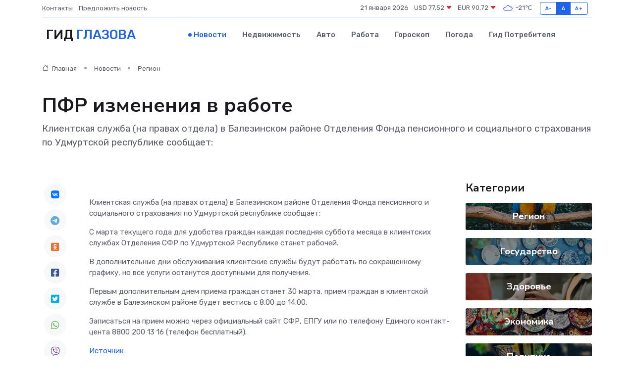

--- FILE ---
content_type: text/html; charset=utf-8
request_url: https://www.google.com/recaptcha/api2/aframe
body_size: 267
content:
<!DOCTYPE HTML><html><head><meta http-equiv="content-type" content="text/html; charset=UTF-8"></head><body><script nonce="xo47-liiSaXcqSNO5SzWPw">/** Anti-fraud and anti-abuse applications only. See google.com/recaptcha */ try{var clients={'sodar':'https://pagead2.googlesyndication.com/pagead/sodar?'};window.addEventListener("message",function(a){try{if(a.source===window.parent){var b=JSON.parse(a.data);var c=clients[b['id']];if(c){var d=document.createElement('img');d.src=c+b['params']+'&rc='+(localStorage.getItem("rc::a")?sessionStorage.getItem("rc::b"):"");window.document.body.appendChild(d);sessionStorage.setItem("rc::e",parseInt(sessionStorage.getItem("rc::e")||0)+1);localStorage.setItem("rc::h",'1769014446702');}}}catch(b){}});window.parent.postMessage("_grecaptcha_ready", "*");}catch(b){}</script></body></html>